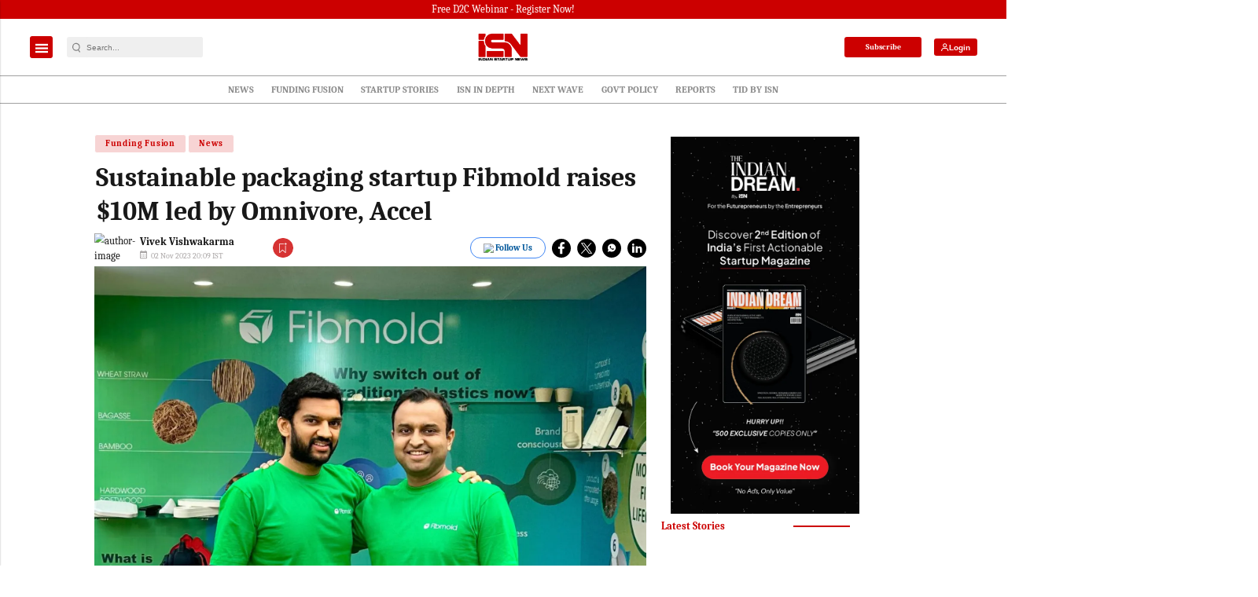

--- FILE ---
content_type: text/html; charset=utf-8
request_url: https://www.google.com/recaptcha/api2/aframe
body_size: -86
content:
<!DOCTYPE HTML><html><head><meta http-equiv="content-type" content="text/html; charset=UTF-8"></head><body><script nonce="eB_arMCbL3dQgxXQcHrIAw">/** Anti-fraud and anti-abuse applications only. See google.com/recaptcha */ try{var clients={'sodar':'https://pagead2.googlesyndication.com/pagead/sodar?'};window.addEventListener("message",function(a){try{if(a.source===window.parent){var b=JSON.parse(a.data);var c=clients[b['id']];if(c){var d=document.createElement('img');d.src=c+b['params']+'&rc='+(localStorage.getItem("rc::a")?sessionStorage.getItem("rc::b"):"");window.document.body.appendChild(d);sessionStorage.setItem("rc::e",parseInt(sessionStorage.getItem("rc::e")||0)+1);localStorage.setItem("rc::h",'1769785994156');}}}catch(b){}});window.parent.postMessage("_grecaptcha_ready", "*");}catch(b){}</script></body></html>

--- FILE ---
content_type: application/javascript; charset=utf-8
request_url: https://fundingchoicesmessages.google.com/f/AGSKWxVT7KZfj5KK_nKvbkmt58fIbD4F9YkFlId1Bh8cUr-YBGRqsMnoo5qYFuv5I6j3p7BOSvcUuuZnLPODUeYTZhnYlevKWTp8sA8tLrllkmjJgSjxTNOIs7Y_wGqcj3RV9sYIve1t4Q==?fccs=W251bGwsbnVsbCxudWxsLG51bGwsbnVsbCxudWxsLFsxNzY5Nzg1OTkyLDU4NzAwMDAwMF0sbnVsbCxudWxsLG51bGwsW251bGwsWzddXSwiaHR0cHM6Ly9pbmRpYW5zdGFydHVwbmV3cy5jb20vZnVuZGluZy9zdXN0YWluYWJsZS1wYWNrYWdpbmctc3RhcnR1cC1maWJtb2xkLXJhaXNlcy11c2QtMTBtLWxlZC1ieS1vbW5pdm9yZS1hY2NlbC0xNjgyNTA1IixudWxsLFtbOCwiemplblNWLW1Fc3MiXSxbOSwiZW4tVVMiXSxbMTksIjIiXSxbMTcsIlswXSJdLFsyNCwiIl0sWzI5LCJmYWxzZSJdXV0
body_size: -207
content:
if (typeof __googlefc.fcKernelManager.run === 'function') {"use strict";this.default_ContributorServingResponseClientJs=this.default_ContributorServingResponseClientJs||{};(function(_){var window=this;
try{
var QH=function(a){this.A=_.t(a)};_.u(QH,_.J);var RH=_.ed(QH);var SH=function(a,b,c){this.B=a;this.params=b;this.j=c;this.l=_.F(this.params,4);this.o=new _.dh(this.B.document,_.O(this.params,3),new _.Qg(_.Qk(this.j)))};SH.prototype.run=function(){if(_.P(this.params,10)){var a=this.o;var b=_.eh(a);b=_.Od(b,4);_.ih(a,b)}a=_.Rk(this.j)?_.be(_.Rk(this.j)):new _.de;_.ee(a,9);_.F(a,4)!==1&&_.G(a,4,this.l===2||this.l===3?1:2);_.Fg(this.params,5)&&(b=_.O(this.params,5),_.hg(a,6,b));return a};var TH=function(){};TH.prototype.run=function(a,b){var c,d;return _.v(function(e){c=RH(b);d=(new SH(a,c,_.A(c,_.Pk,2))).run();return e.return({ia:_.L(d)})})};_.Tk(8,new TH);
}catch(e){_._DumpException(e)}
}).call(this,this.default_ContributorServingResponseClientJs);
// Google Inc.

//# sourceURL=/_/mss/boq-content-ads-contributor/_/js/k=boq-content-ads-contributor.ContributorServingResponseClientJs.en_US.zjenSV-mEss.es5.O/d=1/exm=kernel_loader,loader_js_executable/ed=1/rs=AJlcJMwkzeCrPzcr4ZTu9XKJQ6RjDJX32Q/m=web_iab_tcf_v2_signal_executable
__googlefc.fcKernelManager.run('\x5b\x5b\x5b8,\x22\x5bnull,\x5b\x5bnull,null,null,\\\x22https:\/\/fundingchoicesmessages.google.com\/f\/AGSKWxVV4Gss9_6OHynC_z_jVqaqn-em61_s7g0IUh4mMKjXjH_PoXEh4Y7u-2WH8G5BdKoTEHFeiMVcgFW2tcD6gcBN1zQGtZjsXZ1gObbmuQaNg8OoKqs7KrwTgAFOPCpUsFnGrqwjGg\\\\u003d\\\\u003d\\\x22\x5d,null,null,\x5bnull,null,null,\\\x22https:\/\/fundingchoicesmessages.google.com\/el\/AGSKWxUMdaK9zGEoPAWhPiNHu7NMXeOMzS2iWiUjpkeG8jTxh1wNOYmD8QpVy_cvk1SFNiHNqf3tMxDzhYIrdUyQhXZ5P6bq0si6ELcQDo6cuHsU6ad9AJp4v3fD9VGVG4ZVSwcEX6LA_A\\\\u003d\\\\u003d\\\x22\x5d,null,\x5bnull,\x5b7\x5d\x5d\x5d,\\\x22indianstartupnews.com\\\x22,1,\\\x22en\\\x22,null,null,null,null,1\x5d\x22\x5d\x5d,\x5bnull,null,null,\x22https:\/\/fundingchoicesmessages.google.com\/f\/AGSKWxVBTTZPrjcRefwOzLVpou7Okua7LiovPsgYoc7bGo8KM2fR3ckbiwTzwxeYeZ_bdIA84_PHiVcgiQ3ilquPu6jAY6rfp6L_1Be5a_QbsqdPwyn9XoQM1YdovKKAdBGFTi6aQcBwCg\\u003d\\u003d\x22\x5d\x5d');}

--- FILE ---
content_type: application/javascript; charset=utf-8
request_url: https://fundingchoicesmessages.google.com/f/AGSKWxU4NTTf5F7_WzHI9bEmLDM8H8WKpQcPtKJYo0sKZWcB_lJRE0SW64SHboGlF9yDQsIyMyjE7J5glksC1-mvHMDKLwrCDLDZEBBvcyqnd63YmuV7o7hzfxW9-fP-_1rdzkZdM2FUXIpuO29yugnPsq-TXXKqfc31GJGrLlcR5cwPecPnPWeLNyQJvoJ3/_/ads-restrictions./ad_timer./dfp_overlay.?framId=ad_/cjadsprite.
body_size: -1283
content:
window['bf7daa87-7156-401c-be61-a216addcf925'] = true;